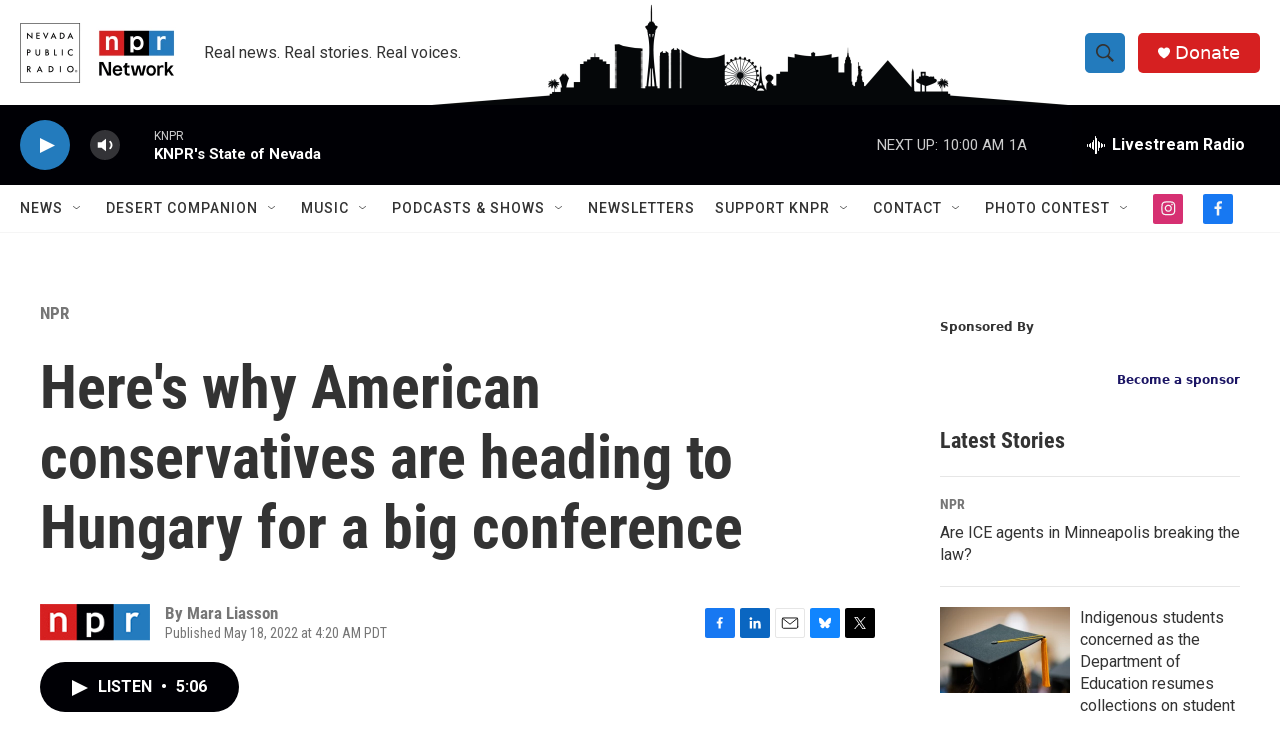

--- FILE ---
content_type: text/html; charset=utf-8
request_url: https://www.google.com/recaptcha/api2/aframe
body_size: -87
content:
<!DOCTYPE HTML><html><head><meta http-equiv="content-type" content="text/html; charset=UTF-8"></head><body><script nonce="hA9CvxFO8Gog5ZqCxnaCeg">/** Anti-fraud and anti-abuse applications only. See google.com/recaptcha */ try{var clients={'sodar':'https://pagead2.googlesyndication.com/pagead/sodar?'};window.addEventListener("message",function(a){try{if(a.source===window.parent){var b=JSON.parse(a.data);var c=clients[b['id']];if(c){var d=document.createElement('img');d.src=c+b['params']+'&rc='+(localStorage.getItem("rc::a")?sessionStorage.getItem("rc::b"):"");window.document.body.appendChild(d);sessionStorage.setItem("rc::e",parseInt(sessionStorage.getItem("rc::e")||0)+1);localStorage.setItem("rc::h",'1769017415114');}}}catch(b){}});window.parent.postMessage("_grecaptcha_ready", "*");}catch(b){}</script></body></html>